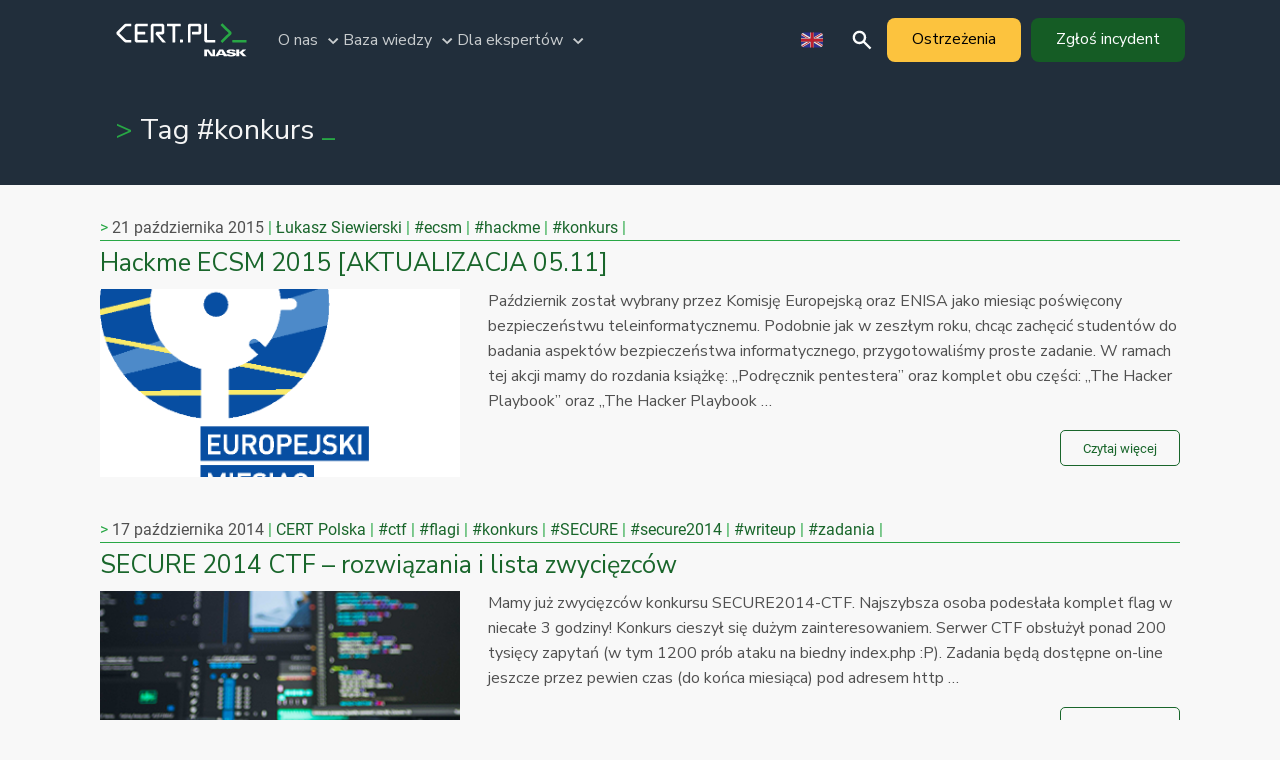

--- FILE ---
content_type: text/html
request_url: https://cert.pl/tag/konkurs/
body_size: 16557
content:
<!doctype html>
<html class="no-js" lang="pl">
<head>
    <meta charset="utf-8"/>
    <meta http-equiv="x-ua-compatible" content="ie=edge">
    <meta name="viewport" content="initial-scale=1.0"/>
    <title>    Tag #konkurs | CERT Polska
</title>
    <link rel="canonical" href="https://cert.pl/tag/konkurs/">

    <link rel="icon" href="/theme/assets/img/favicon.ico">
    <link href="https://fonts.googleapis.com/css2?family=Nunito+Sans:wght@300;400;700;900&display=swap" rel="stylesheet">
    <link rel="stylesheet" href="/theme/assets/css/fonts.css">

        <link rel="stylesheet" href="/theme/assets/css/style.min.css?fce8d152">

    <link rel="stylesheet" href="/theme/assets/css/pygment.css">
    <link rel="stylesheet" href="/theme/assets/css/legacy.css">

    <link rel="alternate" type="application/atom+xml" title="CERT Polska - Atom" href="/atom.xml">
    <link rel="alternate" type="application/rss+xml" title="CERT Polska - RSS" href="/rss.xml">

</head>
<body>

<script src="/theme/assets/js/jquery.js"></script>
<script src="/theme/assets/js/foundation.min.js"></script>
<script>
    $body = $('body');

    function changed_mobile(media) {
        if (media.matches) {
            window.mobile = true;
            window.desktop = false;
            $body.removeClass('desktop');
            $body.addClass('mobile');
        } else {
            window.mobile = false;
            window.desktop = true;
            $body.removeClass('mobile');
            $body.addClass('desktop');
        }
    }

    let media = window.matchMedia('(max-width: 800px)');
    media.addEventListener('change', changed_mobile);
    changed_mobile(media);
</script>

<style>
    @media (max-width: 800px) {
        .mobile-header { display: inherit; }
        .desktop-header { display: none; }
        
        .mobile-slider { display: inherit; }
        .desktop-slider { display: none; }
        .hide-mobile { display: none; }
        
        body {
            padding-top: 232px;
        }
    }

    @media (min-width: 800px) {
        .mobile-header { display: none; }
        .desktop-header { display: inherit; }
        
        .mobile-slider { display: none; }
        .desktop-slider { display: inherit; }
        .hide-desktop { display: none; }
    }

    .cta {
        border-radius: 8px;
        min-height: 44px;
        display: inline-block;
        padding: 10px 25px;
        transition: background-color ease-out 0.2s;
    }

    .cta > span {
        display: flex;
        align-items: center;
        justify-content: center;
        height: 100%;
        width: 100%;
    }

    .cta.primary {
        color: #FCFDFD !important;
        background-color: #155C25;
    }

    .cta.primary:hover {
        color: #FCFDFD !important;
        background-color: #1B7730;
    }

    .card.important {
        background-color: #121f28;
        color: #FCFDFD;
    }

    .card.important a {
        color: #ccfdcd !important;
    }

    .x-logo {
        background: url("[data-uri]") no-repeat center center;
        width: 21px;
        height: 21px;
    }

    .linkedin-logo {
        background: url("[data-uri]") no-repeat center center;
        width: 21px;
        height: 21px;
    }
</style>

<style>
    .mobile-header {
        top: 0;
        width: 100%;
        color: #FCFDFD;
        background-color: #212E3B;
        position: fixed;
        font-size: 130%;
        transition: background-color ease-out 0.2s;
        z-index: 10000;
    }
    
    .mobile-header .top {
        display: flex;
        flex-direction: column;
    }

    .mobile-header .logo {
        background-image: url([data-uri]);
        width: 173px;
        height: 47px;
        margin: 10px auto 10px 0;
    }

    .mobile-header .report-incident {
        margin: 5px 20px 5px 20px;
    }

    .mobile-header .visit-notifications {
        margin: 5px 20px 5px 20px;
        color: #000;
        background-color: #fcc33e;
    }

    .mobile-header .visit-notifications:hover {
        background-color: #ffe4ae;
    }

    .mobile-header .menu-bar {
        display: flex;
        padding: 0 15px;
    }

    .mobile-header .menu-bar .language {
        height: 50px;
        width: 50px;
        background-repeat: no-repeat;
        background-position: center;
        margin-left: auto;
        display: inline-block;
    }
    
    .mobile-header .menu-bar .language.pl {
        background-image: url("[data-uri]");
    }
    
    .mobile-header .menu-bar .language.en {
        background-image: url("[data-uri]");
    }
    
    .mobile-header .menu-bar .search {
        background-image: url("[data-uri]");
        height: 50px;
        width: 50px;
        background-repeat: no-repeat;
        background-position: center;
        display: inline-block;
        margin-left: 20px;
    }
    
    .mobile-header .menu-bar .burger {
        background-image: url("[data-uri]");
        width: 50px;
        height: 50px;
        background-repeat: no-repeat;
        background-position: center;
        margin-left: 20px;
    }
    
    .mobile-header .menu-bar .burger.active {
        background-image: url("[data-uri]");
    }

    .mobile-header .menu-bar .return {
        display: none;
        align-items: center;
    }

    .mobile-header .menu-bar .return i {
        background-image: url("[data-uri]");
        width: 32px;
        height: 32px;
    }

    .mobile-header .menu-overlay {
        position: absolute;
        width: 100%;
        background-color: #121F29;
        display: none;
    }

    .mobile-header .menu-overlay .menu-container {
        width: 100%;
        height: 100%;
        overflow-x: hidden;
        position: relative;
        padding: 20px;
    }

    .mobile-header .menu-overlay .menu-container ul,
    .mobile-header .menu-overlay .menu-container li {
        margin: 0;
        padding: 0;
    }
    
    .mobile-header .menu-overlay .menu-container li:not(.menu-header) {
        padding: 10px 0;
        font-weight: bold;
        font-size: 1.3rem;
        cursor: pointer;
    }
    
    .mobile-header .menu-overlay .menu-container .menu-root > li:not(.menu-header) {
        font-size: 2rem;
    }

    .mobile-header .menu-overlay .menu-container ul {
        list-style: none;
    }

    .mobile-header .menu-overlay .menu-container ul {
        display: block;
        width: 100%;
    }

    .mobile-header .menu-overlay .menu-container li > ul {
        position: absolute;
        top: 0;
        left: 100vw;
        float: left;
    }

    .mobile-header .menu-overlay .menu-container .menu-root {
        position: relative;
        transition: transform 0.2s ease-out;
    }

    .mobile-header .menu-overlay .menu-container ul:not(.menu-active) {
        display: none;
    }
    
    .mobile-header .menu-button {
        background-image: url("[data-uri]");
        background-repeat: no-repeat;
        background-position: right center;
        background-size: 2.5rem;
    }
    
    .mobile-header .menu-header {
        color: #858889;
        font-size: 1.2rem;
        padding-top: 1.5rem !important;
        padding-bottom: 0.3rem !important;
    }
    
    .mobile-header .menu-container a {
        display: block;
        width: 100%;
        color: #FCFDFD;
    }
</style>

<script>
    $(function() {
        let $mobile_header = $('.mobile-header');
        let $burger = $('.mobile-header .burger');
        let $menu_overlay = $('.mobile-header .menu-overlay');
        let $return = $('.mobile-header .return');

        let active = false;
        let level = 0;
        let $menu_root = $('.mobile-header .menu-root');

        let overlay_height = window.innerHeight - $('.mobile-header .top')[0].scrollHeight
            - $('.mobile-header .menu-bar')[0].scrollHeight;
        $('.mobile-header .menu-overlay').css({'height': overlay_height});

        $burger.on('click', function() {
            if (active) {
                active = false;
                $menu_overlay.fadeOut(200);
                $return.css({'opacity': 0});
                $mobile_header.css({'background-color': '#212E3B'});
                $burger.removeClass('active');
                $('body').css({'overflow': 'inherit'});
            } else {
                active = true;
                $menu_overlay.fadeIn(200);
                $return.css({'opacity': 1});
                $mobile_header.css({'background-color': '#121F29'});
                $burger.addClass('active');
                $('body').css({'overflow': 'hidden'});
            }
        });
        
        $return.on('click', function () {
            if (level < 1) return;

            $menu_root.find('> li > ul '.repeat(level)).removeClass('menu-active');
            level -= 1;
            $menu_root.css({'transform': 'translateX(' + (-level * 100) + 'vw)'});
            
            if (level === 0) {
                $return.css({'display': 'none'});
            }
        });
    
        $menu_root.on('click', function (event) {
            let $target = $(event.target);
            if ($target.hasClass('menu-button')) {
                level += 1;
                $menu_root.find('> li > ul '.repeat(level)).removeClass('menu-active');
                $target.children('ul').first().addClass('menu-active');
                $menu_root.css({'transform': 'translateX(' + (-level * 100) + 'vw)'});
                $return.css({'display': 'flex'});
            }
        });
        
        let last_scroll = window.scrollY, top = 0, max = $mobile_header.outerHeight();
        $(window).on('scroll', function() {
            top += last_scroll - window.scrollY;

            if (top < -max) top = -max;
            if (top > 0) top = 0;

            $mobile_header.css({'top': top + 'px'});
            last_scroll = window.scrollY;
        });
    });
</script>

<header class="mobile-header">
    <div class="top">
        <a href="/" class="logo"></a>

            <a href="https://moje.cert.pl/komunikaty/" class="cta visit-notifications">Ostrzeżenia</a>
            <a href="https://incydent.cert.pl/" class="cta primary report-incident">Zgłoś incydent</a>
    </div>
    <div class="menu-bar">
        <div class="return"><i></i>Cofnij</div>


        <a href="../../en" class="language en"></a>
        <a href="/szukaj" class="search"></a>
        <div class="burger"></div>
    </div>
    <div class="menu-overlay">
        <div class="menu-container">
            <ul class="menu-root menu-active">
                <li class="menu-header">Jesteś w nawigacji</li>
                <li class="menu-button">O nas
                    <ul>
                        <li class="menu-header">O nas</li>
                        <li><a href="../../o-nas/">O zespole</a></li>
<li><a href="/praca">Praca</a></li>                        <li><a href="../../kontakt/">Kontakt</a></li>
                    </ul>
                </li>
                <li class="menu-button">Baza wiedzy
                    <ul>
                        <li class="menu-header">Baza wiedzy</li>
                        <li><a href="/falszywe-inwestycje">Fałszywe inwestycje</a></li>
                        <li><a href="/falszywe-sklepy">Uważaj na fałszywe sklepy online</a></li>
                        <li><a href="/baza-wiedzy/niebezpieczne-platnosci">(Nie)bezpieczne płatności</a></li>
                        <li><a href="/baza-wiedzy/falszywi-konsultanci">Fałszywi konsultanci</a></li>
                        <li><a href="/bezpieczne-hasla">Zadbaj o bezpieczne hasła i logowanie</a></li>
                        <li><a href="/falszywe-zalaczniki">Fałszywe załączniki w mailach</a></li>
                        <li><a href="/szybkie-przelewy">Fałszywe prośby o szybki przelew</a></li>
                        <li><a href="/baza-wiedzy/falszywe-smsy">Fałszywe SMSy - plaga ostatnich miesięcy</a></li>
                        <li><a href="/bezpieczny-telefon">Bezpieczny telefon</a></li>
                        
                        <li class="menu-header">Biuletyn OUCH!</li>
                        <li><a href="/ouch">Porady bezpieczeństwa OUCH!</a></li>
                    </ul>
                </li>
                <li class="menu-button">Dla ekspertów
                    <ul>
                        <li class="menu-header">Dla ekspertów</li>
                        <li><a href="../../news/">Aktualności</a></li>
                        <li><a href="../../publikacje/">Publikacje</a></li>
                        <li><a href="../../lista-ostrzezen/">Lista Ostrzeżeń</a></li>
                            <li><a href="/hasla/">Kompendium o hasłach</a></li>
                        
                        <li class="menu-header">Projekty</li>
                            <li><a href="https://moje.cert.pl/">moje.cert.pl</a></li>
                        <li><a href="../../n6/">n6</a></li>
                        <li><a href="/skanowanie/">Artemis</a></li>
                        <li><a href="https://mwdb.cert.pl/">MWDB</a></li>
                    
                        <li class="menu-header">Program CVD</li>
                        <li><a href="../../cvd">Polityka CVD</a></li>
                        <li><a href="../../cve">Lista podatności</a></li>
                    </ul>
                </li>
            </ul>
        </div>
    </div>
</header><style>
    .desktop-header {
        width: 100%;
        background-color: #212E3B;
        color: #FCFDFD;
        z-index: 99999999;
        transition: background-color 0.2s ease-out;
    }
    
    .desktop-header.active {
        background-color: #121F29;
    }
    
    .desktop-header .top {
        display: flex;
        align-items: center;
        max-width: 1110px;
        margin: 0 auto;
    }
    
    .desktop-header .logo {
        background-image: url("[data-uri]");
        width: 173px;
        height: 60px;
        margin: 10px 10px 10px 10px;
    }
    
    .desktop-header .menu-root a {
        color: #C8CCCE;
    }
    
    .desktop-header .menu-root a:hover {
        color: #FCFDFD;
    }
    
    .desktop-header .menu-root {
        color: #C8CCCE;
    }
    
    .desktop-header .menu-root ul,
    .desktop-header .menu-root li {
        margin: 0;
        padding: 0;
    }
    
    .desktop-header .menu-root ul {
        list-style: none;
        display: flex;
        gap: 15px;
    }
    
    .desktop-header .menu-root li {
        display: flex;
        align-items: center;
    }
    
    .desktop-header .menu-root li.menu-button {
        background-image: url("[data-uri]");
        background-repeat: no-repeat;
        background-position: right center;
        padding-right: 25px;
    }
    
    .desktop-header .menu-root li.menu-button.active {
        background-image: url("[data-uri]");
        color: #FCFDFD;
    }
    
    .desktop-header .language {
        height: 50px;
        width: 50px;
        background-repeat: no-repeat;
        background-position: center;
        margin-left: auto;
        display: inline-block;
    }
    
    .desktop-header .language.pl {
        background-image: url("[data-uri]");
    }
    
    .desktop-header .language.en {
        background-image: url("[data-uri]");
    }
    
    .desktop-header .search {
        background-image: url("[data-uri]");
        height: 50px;
        width: 50px;
        background-repeat: no-repeat;
        background-position: center;
        display: inline-block;
    }
    
    .desktop-header .report-incident {
        margin: 0 10px 0 10px;
    }

    .desktop-header .visit-notifications {
        color: #000;
        background-color: #fcc33e;
    }

    .desktop-header .visit-notifications:hover {
        background-color: #ffe4ae;
    }
    
    .desktop-header .slide-menu-overlay {
        width: 100%;
        position: absolute;
        background-color: #212E3B;
        display: none;
        transition: height 0.2s ease-out, background-color 0.2s ease-out;
        overflow: hidden;
        z-index: 99999999;
    }
    
    .desktop-header.active .slide-menu-overlay {
        background-color: #121F29;
    }
    
    @media (max-width: 1160px) {
        .desktop-header .slide-menu-overlay {
            padding: 0 15px;
        }
    }
    
    .desktop-header .slide-menu-container {
        position: relative;
        max-width: 1110px;
        margin: 0 auto;
    }
    
    .desktop-header .slide-menu {
        display: none;
        padding-bottom: 2rem;
    }
    
    .desktop-header .slide-menu .menu-header {
        color: #858889;
        font-size: 1.2rem;
        padding-top: 1rem;
        padding-bottom: 1.3rem;
    }
    
    .desktop-header .slide-menu .links {
        display: flex;
        flex-wrap: wrap;
        font-size: 1.4rem;
    }
    
    .desktop-header .slide-menu-about .links,
    .desktop-header .slide-menu-expert .links
    {
        flex-direction: column;
    }
    
    .desktop-header .slide-menu-expert-container {
        display: flex;
        flex-wrap: wrap;
    }
    
    .desktop-header .slide-menu-expert-container > div {
        width: 50%;
    }
    
    .desktop-header .slide-menu .links a {
        color: #C8CCCE;
        width: 50%;
        padding-bottom: 15px;
    }
    
    .desktop-header .slide-menu .links a:hover {
        color: #FCFDFD;
    }
</style>

<script>
    $(function() {
        let open = false;
        let active = null;
        let closeTimer = null;
        
        $('.desktop-header .menu-root .menu-button').on('mouseover', function() {
            let new_active = $(this).data('menu');
            
            if (active && active !== new_active) {
                $('.desktop-header .slide-menu-' + active).css({'display': 'none'});
                $('.desktop-header .menu-button').removeClass('active');
            }
            
            $('.desktop-header .slide-menu-' + new_active).css({'display': 'inherit'});
            $(this).addClass('active');
            active = new_active;
            
            let height = $('.desktop-header .slide-menu-' + active)[0].scrollHeight + 'px';
            $('.desktop-header .slide-menu-overlay').css({'height': height});
            
            if (!open) {
                open = true;
                $('.desktop-header').addClass('active');
                $('.desktop-header .slide-menu-overlay').css({'display': 'inherit'});
                
                if (height === '0px') {
                    height = $('.desktop-header .slide-menu-' + active)[0].scrollHeight + 'px';
                    $('.desktop-header .slide-menu-overlay').css({'height': height});
                }
            }
        });
        
        $('.desktop-header').on('mouseover', function() {
           clearTimeout(closeTimer);
        });
        
        $('.desktop-header').on('mouseout', function() {
            if (open) {
                closeTimer = setTimeout(function() {
                    $('.desktop-header').removeClass('active');
                    $('.desktop-header .menu-button').removeClass('active');
                    
                    $('.desktop-header .slide-menu-overlay').css({'height': '0'});

                    let _active = active;
                    setTimeout(function() {
                        $('.desktop-header .slide-menu-' + _active).css({'display': 'none'});
                    }, 250);
                    
                    active = null;
                    open = false;
                }, 400);
            }
        });
    });
</script>

<header class="desktop-header">
    <div class="top">
        <a href="/" class="logo"></a>

        <div class="menu-root">
            <ul>
                <li class="menu-button" data-menu="about">O nas</li>
                <li class="menu-button" data-menu="kb">Baza wiedzy</li>
                <li class="menu-button" data-menu="expert">Dla ekspertów</li>
            </ul>
        </div>
    
        
        <a href="../../en" class="language en" alt="switch language"></a>
        <a href="/szukaj" class="search" alt="search"></a>
        
            <a href="https://moje.cert.pl/komunikaty/" class="cta visit-notifications"><span>Ostrzeżenia</span></a>
            <a href="https://incydent.cert.pl/" class="cta primary report-incident"><span>Zgłoś incydent</span></a>
    </div>
    <div class="slide-menu-overlay">
        <div class="slide-menu-container">
            <div class="slide-menu slide-menu-about">
                <div class="menu-header">O nas</div>
                <div class="links">
                    <a href="../../o-nas/">O zespole</a>
                            <a href="/praca">Praca</a>
                    <a href="../../kontakt/">Kontakt</a>
                </div>
            </div>
            <div class="slide-menu slide-menu-kb">
                <div class="menu-header">Baza wiedzy</div>
                <div class="links">
                    <a href="/falszywe-inwestycje">Fałszywe inwestycje</a>
                    <a href="/falszywe-sklepy">Uważaj na fałszywe sklepy online</a>
                    <a href="/baza-wiedzy/niebezpieczne-platnosci">(Nie)bezpieczne płatności</a>
                    <a href="/baza-wiedzy/falszywi-konsultanci">Fałszywi konsultanci</a>
                    <a href="/bezpieczne-hasla">Zadbaj o bezpieczne hasła i logowanie</a>
                    <a href="/falszywe-zalaczniki">Fałszywe załączniki w mailach</a>
                    <a href="/szybkie-przelewy">Fałszywe prośby o szybki przelew</a>
                    <a href="/baza-wiedzy/falszywe-smsy">Fałszywe SMSy - plaga ostatnich miesięcy</a>
                    <a href="/bezpieczny-telefon">Bezpieczny telefon</a>
                </div>
                
                <div class="menu-header">Biuletyn OUCH!</div>
                <div class="links">
                    <a href="/ouch">Porady bezpieczeństwa OUCH!</a>
                </div>
            </div>
            <div class="slide-menu slide-menu-expert">
                <div class="slide-menu-expert-container">
                    <div>
                        <div class="menu-header">Dla ekspertów</div>
                        <div class="links">
                            <a href="../../publikacje/">Publikacje</a>
                            <a href="../../lista-ostrzezen/">Lista Ostrzeżeń</a>
                                <a href="/hasla/">Kompendium o hasłach</a>
                        </div>
                    </div>
                    <div>
                        <div class="menu-header">Projekty</div>
                        <div class="links">
                                <a href="https://moje.cert.pl/">moje.cert.pl</a>
                            <a href="../../n6/">n6</a>
                            <a href="/skanowanie/">Artemis</a>
                            <a href="https://mwdb.cert.pl/">MWDB</a>
                        </div>
                    </div>
                    <div>
                        <div class="menu-header">Program CVD</div>
                        <div class="links">
                            <a href="../../cvd">Polityka CVD</a>
                            <a href="../../cve">Lista podatności</a>
                        </div>
                    </div>
                </div>
            </div>
        </div>
        <br />
    </div>
</header>
        <div class="current-page">
            <div class="grid-container content">
                <div class="cert-title">
    Tag #konkurs
                </div>
                <div class="cert-subtitle">
                </div>
            </div>
        </div>

    <style>
    .post-list-wrapper .main h1 {
        width: 100%;
    }
    </style>

    <div class="grid-container post-list-wrapper">
        <div class="main">
<ul class="horizontal-post-list">
    <li class="grid-x">
        <div class="post-top-wrapper">
            <div class="top">
                <span>21 października 2015</span>
                <span>
                    <a href="../../author/lukasz-siewierski/">Łukasz Siewierski</a>
                </span>
                <span><a href="../../tag/ecsm/">#ecsm</a></span>
                <span><a href="../../tag/hackme/">#hackme</a></span>
                <span><a href="../../tag/konkurs/">#konkurs</a></span>
            </div>
        </div>
        <a href="../../posts/2015/10/lang_plhackme-ecsm-2015lang_pl/" class="post-outer-container">
            <h4>Hackme ECSM 2015 [AKTUALIZACJA 05.11]</h4>
            <div class="grid-x post-container">
                <div class="large-4 medium-4 small-12">
                    <img src="/uploads/2015/12/PL_ECSM_logo_2014.png" class="post-image" alt="Article thumbnail"/>
                </div>
                <div class="large-8 medium-8">
                    <div class="post-excerpt">
                        <p>Październik został wybrany przez Komisję Europejską oraz ENISA jako miesiąc poświęcony bezpieczeństwu teleinformatycznemu. Podobnie jak w zeszłym roku, chcąc zachęcić studentów do badania aspektów bezpieczeństwa informatycznego, przygotowaliśmy proste zadanie. W ramach tej akcji mamy do rozdania książkę: „Podręcznik pentestera” oraz komplet obu części: „The Hacker Playbook” oraz „The Hacker Playbook …</p>
                        <span class="more">Czytaj więcej</span>
                    </div>
                </div>
            </div>
        </a>
    </li>
    <li class="grid-x">
        <div class="post-top-wrapper">
            <div class="top">
                <span>17 października 2014</span>
                <span>
                    <a href="../../author/cert-polska/">CERT Polska</a>
                </span>
                <span><a href="../../tag/ctf/">#ctf</a></span>
                <span><a href="../../tag/flagi/">#flagi</a></span>
                <span><a href="../../tag/konkurs/">#konkurs</a></span>
                <span><a href="../../tag/secure/">#SECURE</a></span>
                <span><a href="../../tag/secure2014/">#secure2014</a></span>
                <span><a href="../../tag/writeup/">#writeup</a></span>
                <span><a href="../../tag/zadania/">#zadania</a></span>
            </div>
        </div>
        <a href="../../posts/2014/10/secure-2014-ctf-rozwiazania-lista-zwyciezcow/" class="post-outer-container">
            <h4>SECURE 2014 CTF – rozwiązania i lista zwycięzców</h4>
            <div class="grid-x post-container">
                <div class="large-4 medium-4 small-12">
                    <img src="/theme/assets/img/work-entry.png" class="post-image" alt="Article thumbnail"/>
                </div>
                <div class="large-8 medium-8">
                    <div class="post-excerpt">
                        <p>Mamy już zwycięzców konkursu SECURE2014-CTF. Najszybsza osoba podesłała komplet flag w niecałe 3 godziny! Konkurs cieszył się dużym zainteresowaniem. Serwer CTF obsłużył ponad 200 tysięcy zapytań (w tym 1200 prób ataku na biedny index.php :P). Zadania będą dostępne on-line jeszcze przez pewien czas (do końca miesiąca) pod adresem http …</p>
                        <span class="more">Czytaj więcej</span>
                    </div>
                </div>
            </div>
        </a>
    </li>
    <li class="grid-x">
        <div class="post-top-wrapper">
            <div class="top">
                <span>24 stycznia 2014</span>
                <span>
                    <a href="../../author/cert-polska/">CERT Polska</a>
                </span>
                <span><a href="../../tag/certpl/">#cert.pl</a></span>
                <span><a href="../../tag/konkurs/">#konkurs</a></span>
                <span><a href="../../tag/logo/">#logo</a></span>
            </div>
        </div>
        <a href="../../posts/2014/01/ogloszenie-wynikow-konkursu-na-logo-cert-pl/" class="post-outer-container">
            <h4>Ogłoszenie wyników konkursu na logo CERT.pl</h4>
            <div class="grid-x post-container">
                <div class="large-4 medium-4 small-12">
                    <img src="/uploads/2014/01/Cert_1-1.jpg" class="post-image" alt="Article thumbnail"/>
                </div>
                <div class="large-8 medium-8">
                    <div class="post-excerpt">
                        <p>Z przyjemnością informujemy, że konkurs na logo CERT Polska wygrał pan Wojciech Janicki. W naszej opinii właśnie ten projekt najlepiej oddaje charakter zespołu CERT Polska, a także odznacza się estetyką, prostotą i czytelnością komunikatu wizualnego. Gratulujemy zwycięzcy i dziękujemy wszystkim uczestnikom konkursu. .cert_li_before { padding-left: 0; }</p>
                        <span class="more">Czytaj więcej</span>
                    </div>
                </div>
            </div>
        </a>
    </li>
    <li class="grid-x">
        <div class="post-top-wrapper">
            <div class="top">
                <span>18 listopada 2013</span>
                <span>
                    <a href="../../author/cert-polska/">CERT Polska</a>
                </span>
                <span><a href="../../tag/certpl/">#cert.pl</a></span>
                <span><a href="../../tag/konkurs/">#konkurs</a></span>
                <span><a href="../../tag/logo/">#logo</a></span>
            </div>
        </div>
        <a href="../../posts/2013/11/konkurs-na-projekt-logo-dla-cert-polska/" class="post-outer-container">
            <h4>Konkurs na projekt logo dla CERT Polska</h4>
            <div class="grid-x post-container">
                <div class="large-4 medium-4 small-12">
                    <img src="/uploads/2013/11/LogoCERT_konkurs_banner.jpg" class="post-image" alt="Article thumbnail"/>
                </div>
                <div class="large-8 medium-8">
                    <div class="post-excerpt">
                        <p>Zespół CERT Polska działający w strukturach instytutu badawczego NASK zaprasza do konkursu na projekt logo dla nazwy skróconej zespołu: CERT.pl. Konkurs na logo CERT jest okazją wzięcia udziału w stworzeniu zupełnie nowego wizerunku dla krajowej jednostki bezpieczeństwa, która reprezentuje Polskę w wielu inicjatywach i dba o bezpieczeństwo polskiego Internetu …</p>
                        <span class="more">Czytaj więcej</span>
                    </div>
                </div>
            </div>
        </a>
    </li>
    <li class="grid-x">
        <div class="post-top-wrapper">
            <div class="top">
                <span>26 września 2011</span>
                <span>
                    <a href="../../author/przemek/">przemek</a>
                </span>
                <span><a href="../../tag/facebook/">#facebook</a></span>
                <span><a href="../../tag/konkurs/">#konkurs</a></span>
                <span><a href="../../tag/secure/">#SECURE</a></span>
            </div>
        </div>
        <a href="../../posts/2011/09/konkurs-na-facebooku-darmowa-wejsciowka-na-secure-do-wziecia/" class="post-outer-container">
            <h4>Konkurs na facebooku &#8211; darmowa wejściówka na SECURE do wzięcia</h4>
            <div class="grid-x post-container">
                <div class="large-4 medium-4 small-12">
                    <img src="/uploads/2011/08/logo-secure-2011.gif" class="post-image" alt="Article thumbnail"/>
                </div>
                <div class="large-8 medium-8">
                    <div class="post-excerpt">
                        <p>Do końca tygodnia posiadacze konta na portalu facebook mogą wziąć udział w naszym konkursie. Do wygrania jest bezpłatna wejściówka na konferencję SECURE 2011 do wykorzystania przez dowolnie wybraną osobę. Zostanie ona rozlosowana między wszystkimi uczestnikami już w najbliższy piątek, 30 września. Dodatkowo każdy uczestnik otrzymuje kod rabatowy uprawniający do rejestracji …</p>
                        <span class="more">Czytaj więcej</span>
                    </div>
                </div>
            </div>
        </a>
    </li>
</ul>
        </div>
    </div>

<footer>
        <div class="footer-main">
            <div class="footer-main-wrapper">
                <div class="grid-x grid-padding-x">
                    <div class="large-4 medium-4 small-12 cell">
                        <div class="small-logo"></div>
                        <p>CERT Polska to zespół działający w strukturach NASK - Państwowego Instytutu Badawczego,
                            powołany w 1996 roku do reagowania na incydenty bezpieczeństwa komputerowego. Realizuje
                            zadania CSIRT NASK, jednego z trzech takich zespołów działających na poziomie
                            krajowym w ramach krajowego systemu cyberbezpieczeństwa.</p>
                    </div>
                    <div class="socialmedia large-3 medium-3 small-12 cell">
                        <h1>CERT Polska <br/> w social mediach</h1>
                        <a href="https://www.facebook.com/CERT.Polska/"><img class="sprite-facebook-icon"
                                                                             src="/theme/assets/img/img.gif"
                                                                             aria-hidden="true"/>Facebook</a>
                        <a href="https://x.com/CERT_Polska"><img class="x-logo"
                                                                       src="/theme/assets/img/img.gif"
                                                                       aria-hidden="true"/>X</a>
                        <a href="https://www.linkedin.com/showcase/cert-polska"><img class="linkedin-logo"
                                                                          src="/theme/assets/img/img.gif"
                                                                          aria-hidden="true"/>LinkedIn</a>
                        <a href="https://github.com/CERT-Polska"><img class="sprite-github-icon"
                                                                      src="/theme/assets/img/img.gif"
                                                                      aria-hidden="true"/>GitHub</a>
                    </div>
                    <div class="contact large-5 medium-5 small-12 cell text-right">
                        <h1>Kontakt</h1>
                        <p>
                            ul. Kolska 12, 01-045 Warszawa<br/>
                            ePUAP: /NASK-Instytut/SkrytkaESP<br/>
                            e-Doręczenia: AE:PL-60057-61611-BCEGR-11<br />
                            <br/>
                            e-mail: <a href="/cdn-cgi/l/email-protection#573e393138173432252379273b"><span class="__cf_email__" data-cfemail="056c6b636a45666077712b7569">[email&#160;protected]</span></a><br/>
                            Zgłaszanie incydentów: <a href="https://incydent.cert.pl/">incydent.cert.pl</a><br/>
                            <a href="/cdn-cgi/l/email-protection#adcec8dfd9edcec8dfd983ddc1"><span class="__cf_email__" data-cfemail="7714120503371412050359071b">[email&#160;protected]</span></a>
                        </p>
                    </div>
                </div>
            </div>
        </div>
        <div class="footer-bottom">
            <div class="footer-bottom-wrapper">
                <div class="float-left">
                    <img src="/theme/assets/img/ue.png"
                         alt="Współfinansowane przez instrument Unii Europejskiej Łącząc Europę"/>
                </div>
                <div class="footer-bottom-right float-right">
                    <ul class="menu">
                        <li>© 2026 <a href="https://nask.pl/">NASK</a></li>
                        <li><a href="/uploads/misc/privacy-policy.pdf">Polityka prywatności</a></li>
                        <li><a href="/deklaracja-dostepnosci/">Deklaracja dostępności</a></li>
                        <li><a href="https://csirt.gov.pl/">CSIRT GOV</a></li>
                        <li><a href="https://csirt-mon.wp.mil.pl/">CSIRT MON</a></li>
                    </ul>
                </div>
            </div>
        </div>
</footer>

<script data-cfasync="false" src="/cdn-cgi/scripts/5c5dd728/cloudflare-static/email-decode.min.js"></script><script>
    $(document).foundation();
</script>
</body>
</html>

--- FILE ---
content_type: text/css
request_url: https://cert.pl/theme/assets/css/fonts.css
body_size: 105
content:
/* roboto-300 - latin-ext */
@font-face {
    font-family: 'Roboto';
    font-style: normal;
    font-weight: 300;
    src: url('../fonts/roboto-v20-latin-ext-300.eot'); /* IE9 Compat Modes */
    src: local(''),
         url('../fonts/roboto-v20-latin-ext-300.eot?#iefix') format('embedded-opentype'), /* IE6-IE8 */
         url('../fonts/roboto-v20-latin-ext-300.woff2') format('woff2'), /* Super Modern Browsers */
         url('../fonts/roboto-v20-latin-ext-300.woff') format('woff'), /* Modern Browsers */
         url('../fonts/roboto-v20-latin-ext-300.ttf') format('truetype'), /* Safari, Android, iOS */
         url('../fonts/roboto-v20-latin-ext-300.svg#Roboto') format('svg'); /* Legacy iOS */
  }
  /* roboto-regular - latin-ext */
  @font-face {
    font-family: 'Roboto';
    font-style: normal;
    font-weight: 400;
    src: url('../fonts/roboto-v20-latin-ext-regular.eot'); /* IE9 Compat Modes */
    src: local(''),
         url('../fonts/roboto-v20-latin-ext-regular.eot?#iefix') format('embedded-opentype'), /* IE6-IE8 */
         url('../fonts/roboto-v20-latin-ext-regular.woff2') format('woff2'), /* Super Modern Browsers */
         url('../fonts/roboto-v20-latin-ext-regular.woff') format('woff'), /* Modern Browsers */
         url('../fonts/roboto-v20-latin-ext-regular.ttf') format('truetype'), /* Safari, Android, iOS */
         url('../fonts/roboto-v20-latin-ext-regular.svg#Roboto') format('svg'); /* Legacy iOS */
  }
  /* roboto-300italic - latin-ext */
  @font-face {
    font-family: 'Roboto';
    font-style: italic;
    font-weight: 300;
    src: url('../fonts/roboto-v20-latin-ext-300italic.eot'); /* IE9 Compat Modes */
    src: local(''),
         url('../fonts/roboto-v20-latin-ext-300italic.eot?#iefix') format('embedded-opentype'), /* IE6-IE8 */
         url('../fonts/roboto-v20-latin-ext-300italic.woff2') format('woff2'), /* Super Modern Browsers */
         url('../fonts/roboto-v20-latin-ext-300italic.woff') format('woff'), /* Modern Browsers */
         url('../fonts/roboto-v20-latin-ext-300italic.ttf') format('truetype'), /* Safari, Android, iOS */
         url('../fonts/roboto-v20-latin-ext-300italic.svg#Roboto') format('svg'); /* Legacy iOS */
  }
  /* roboto-italic - latin-ext */
  @font-face {
    font-family: 'Roboto';
    font-style: italic;
    font-weight: 400;
    src: url('../fonts/roboto-v20-latin-ext-italic.eot'); /* IE9 Compat Modes */
    src: local(''),
         url('../fonts/roboto-v20-latin-ext-italic.eot?#iefix') format('embedded-opentype'), /* IE6-IE8 */
         url('../fonts/roboto-v20-latin-ext-italic.woff2') format('woff2'), /* Super Modern Browsers */
         url('../fonts/roboto-v20-latin-ext-italic.woff') format('woff'), /* Modern Browsers */
         url('../fonts/roboto-v20-latin-ext-italic.ttf') format('truetype'), /* Safari, Android, iOS */
         url('../fonts/roboto-v20-latin-ext-italic.svg#Roboto') format('svg'); /* Legacy iOS */
  }
  /* roboto-700 - latin-ext */
  @font-face {
    font-family: 'Roboto';
    font-style: normal;
    font-weight: 700;
    src: url('../fonts/roboto-v20-latin-ext-700.eot'); /* IE9 Compat Modes */
    src: local(''),
         url('../fonts/roboto-v20-latin-ext-700.eot?#iefix') format('embedded-opentype'), /* IE6-IE8 */
         url('../fonts/roboto-v20-latin-ext-700.woff2') format('woff2'), /* Super Modern Browsers */
         url('../fonts/roboto-v20-latin-ext-700.woff') format('woff'), /* Modern Browsers */
         url('../fonts/roboto-v20-latin-ext-700.ttf') format('truetype'), /* Safari, Android, iOS */
         url('../fonts/roboto-v20-latin-ext-700.svg#Roboto') format('svg'); /* Legacy iOS */
  }
  /* roboto-700italic - latin-ext */
  @font-face {
    font-family: 'Roboto';
    font-style: italic;
    font-weight: 700;
    src: url('../fonts/roboto-v20-latin-ext-700italic.eot'); /* IE9 Compat Modes */
    src: local(''),
         url('../fonts/roboto-v20-latin-ext-700italic.eot?#iefix') format('embedded-opentype'), /* IE6-IE8 */
         url('../fonts/roboto-v20-latin-ext-700italic.woff2') format('woff2'), /* Super Modern Browsers */
         url('../fonts/roboto-v20-latin-ext-700italic.woff') format('woff'), /* Modern Browsers */
         url('../fonts/roboto-v20-latin-ext-700italic.ttf') format('truetype'), /* Safari, Android, iOS */
         url('../fonts/roboto-v20-latin-ext-700italic.svg#Roboto') format('svg'); /* Legacy iOS */
  }

--- FILE ---
content_type: image/svg+xml
request_url: https://cert.pl/theme/assets/img/logo-2.svg
body_size: 2115
content:
<?xml version="1.0" encoding="UTF-8" standalone="no"?>
<svg
   xmlns:dc="http://purl.org/dc/elements/1.1/"
   xmlns:cc="http://creativecommons.org/ns#"
   xmlns:rdf="http://www.w3.org/1999/02/22-rdf-syntax-ns#"
   xmlns:svg="http://www.w3.org/2000/svg"
   xmlns="http://www.w3.org/2000/svg"
   xmlns:sodipodi="http://sodipodi.sourceforge.net/DTD/sodipodi-0.dtd"
   xmlns:inkscape="http://www.inkscape.org/namespaces/inkscape"
   id="a"
   viewBox="0 0 202.46 52.290001"
   version="1.1"
   sodipodi:docname="CERTPL_logotypy_RGB_KOLOR.svg"
   width="202.46001"
   height="52.290001"
   inkscape:version="0.92.3 (2405546, 2018-03-11)">
  <metadata
     id="metadata31">
    <rdf:RDF>
      <cc:Work
         rdf:about="">
        <dc:format>image/svg+xml</dc:format>
        <dc:type
           rdf:resource="http://purl.org/dc/dcmitype/StillImage" />
        <dc:title></dc:title>
      </cc:Work>
    </rdf:RDF>
  </metadata>
  <sodipodi:namedview
     pagecolor="#ffffff"
     bordercolor="#666666"
     borderopacity="1"
     objecttolerance="10"
     gridtolerance="10"
     guidetolerance="10"
     inkscape:pageopacity="0"
     inkscape:pageshadow="2"
     inkscape:window-width="2556"
     inkscape:window-height="1401"
     id="namedview29"
     showgrid="false"
     inkscape:zoom="2.7650796"
     inkscape:cx="56.934218"
     inkscape:cy="19.225089"
     inkscape:window-x="0"
     inkscape:window-y="18"
     inkscape:window-maximized="0"
     inkscape:current-layer="a" />
  <defs
     id="defs4">
    <style
       id="style2">.b{fill:#212e39;}.c{fill:#28a745;}</style>
  </defs>
  <path
     class="b"
     d="m 136.72,41.24 h 6.67 l 5.9,8.09 0.08,-0.04 v -8.05 h 4 v 10.83 h -6.39 L 141,43.8 h -0.06 v 8.27 h -4.23 V 41.24 Z m 23.47,0 h 5.68 l 6.65,10.83 h -5.26 L 166.14,50 h -6.79 l -1.12,2.07 h -4.71 z m 4.83,6.65 -2.17,-4.5 h -0.07 l -2.23,4.5 h 4.48 z m 6.02,0.81 h 4.71 c 0,0.4 0.15,0.72 0.57,1.04 0.34,0.27 0.97,0.45 1.89,0.49 0.85,0 1.48,-0.09 1.96,-0.31 0.49,-0.18 0.78,-0.45 0.78,-0.76 0,-0.23 -0.13,-0.45 -0.34,-0.58 -0.21,-0.18 -0.49,-0.31 -0.84,-0.4 -0.3,-0.09 -0.7,-0.18 -1.06,-0.23 -0.42,-0.09 -0.78,-0.13 -1.12,-0.18 -1.33,-0.22 -2.46,-0.41 -3.3,-0.63 -0.78,-0.18 -1.48,-0.49 -2.1,-0.9 -0.57,-0.45 -0.85,-0.99 -0.85,-1.71 0,-0.81 0.28,-1.44 0.91,-1.93 0.63,-0.5 1.48,-0.9 2.59,-1.13 1.06,-0.22 2.32,-0.36 3.73,-0.36 2.25,0 4,0.31 5.05,0.85 1.13,0.54 1.68,1.31 1.68,2.25 v 0.32 h -4.69 c 0,-0.41 -0.15,-0.72 -0.57,-0.94 -0.42,-0.27 -0.97,-0.36 -1.68,-0.36 -0.63,0 -1.12,0.09 -1.48,0.32 -0.42,0.18 -0.63,0.45 -0.63,0.72 0,0.54 0.91,0.94 2.82,1.21 1.26,0.18 2.17,0.31 2.8,0.41 0.63,0.13 1.26,0.27 1.89,0.49 0.65,0.22 1.14,0.54 1.54,0.94 0.36,0.36 0.57,0.9 0.64,1.48 0,0.81 -0.35,1.44 -0.99,1.98 -0.7,0.54 -1.6,0.9 -2.74,1.17 -1.11,0.22 -2.38,0.34 -3.72,0.34 -1.68,0 -3.09,-0.12 -4.14,-0.34 -1.06,-0.27 -1.9,-0.67 -2.46,-1.21 -0.57,-0.54 -0.85,-1.21 -0.85,-2.02 m 15.41,-7.46 h 4.69 v 4.76 h 0.08 l 5.33,-4.76 h 5.41 l -5.75,4.76 6.25,6.07 h -5.77 l -5.47,-5.76 h -0.08 v 5.76 h -4.69 z"
     id="path6"
     inkscape:connector-curvature="0"
     style="fill:#212e39" />
  <g
     id="g26"
     transform="translate(-33.32,-21.07)">
    <path
       class="c"
       d="m 199.95,22.71 c -0.24,-0.24 -0.64,-0.63 -0.87,-0.87 l -0.59,-0.59 c -0.24,-0.24 -0.63,-0.24 -0.87,0 l -2.06,2.06 c -0.24,0.24 -0.24,0.64 0,0.88 l 0.59,0.59 c 0.24,0.24 0.64,0.64 0.88,0.88 l 10.42,10.42 c 0.24,0.24 0.24,0.63 0,0.87 l -10.42,10.42 c -0.24,0.24 -0.63,0.63 -0.88,0.88 l -0.59,0.59 c -0.24,0.24 -0.24,0.63 0,0.87 l 2.06,2.06 c 0.24,0.24 0.63,0.24 0.87,0 l 0.59,-0.59 c 0.24,-0.24 0.64,-0.63 0.87,-0.87 l 11.89,-11.89 c 0.24,-0.24 0.44,-0.72 0.44,-1.06 v -1.7 c 0,-0.34 -0.2,-0.82 -0.44,-1.06 z"
       id="path8"
       inkscape:connector-curvature="0"
       style="fill:#28a745" />
    <path
       class="c"
       d="m 235.15,47.19 h -20.94 c -0.34,0 -0.62,0.28 -0.62,0.62 v 2.91 c 0,0.34 0.28,0.62 0.62,0.62 h 20.94 c 0.34,0 0.62,-0.28 0.62,-0.62 v -2.91 c 0,-0.34 -0.28,-0.62 -0.62,-0.62"
       id="path10"
       inkscape:connector-curvature="0"
       style="fill:#28a745" />
    <path
       class="b"
       d="m 55.88,21.66 h -7.7 c -0.34,0 -0.88,0.11 -1.19,0.24 l -0.33,0.13 c -0.32,0.13 -0.77,0.43 -1.01,0.67 L 33.76,34.59 c -0.24,0.24 -0.44,0.72 -0.44,1.06 v 1.7 c 0,0.34 0.2,0.82 0.44,1.06 L 45.65,50.3 c 0.24,0.24 0.69,0.54 1.01,0.67 l 0.33,0.13 c 0.31,0.13 0.85,0.24 1.19,0.24 h 7.7 c 0.34,0 0.62,-0.28 0.62,-0.62 v -2.91 c 0,-0.34 -0.28,-0.62 -0.62,-0.62 h -6.84 c -0.34,0 -0.82,-0.2 -1.06,-0.44 l -9.81,-9.81 c -0.24,-0.24 -0.24,-0.63 0,-0.88 l 9.81,-9.81 c 0.24,-0.24 0.72,-0.44 1.06,-0.44 h 6.84 c 0.34,0 0.62,-0.28 0.62,-0.62 v -2.91 c 0,-0.34 -0.28,-0.62 -0.62,-0.62"
       id="path12"
       inkscape:connector-curvature="0"
       style="fill:#212e39" />
    <path
       class="b"
       d="M 81.53,21.66 H 64.59 c -0.34,0 -0.82,0.2 -1.05,0.44 l -1.19,1.2 c -0.24,0.24 -0.44,0.72 -0.44,1.06 v 9.46 c 0,0.34 0,0.62 0,0.62 v 3.52 c 0,0.34 0,0.62 0,0.62 v 10.08 c 0,0.34 0.2,0.82 0.43,1.06 l 1.2,1.2 c 0.24,0.24 0.71,0.44 1.05,0.44 h 16.94 c 0.34,0 0.62,-0.28 0.62,-0.62 v -2.91 c 0,-0.34 -0.28,-0.62 -0.62,-0.62 H 66.66 c -0.34,0 -0.62,-0.28 -0.62,-0.62 v -7.38 c 0,-0.34 0.28,-0.62 0.62,-0.62 h 10.98 c 0.34,0 0.62,-0.28 0.62,-0.62 v -2.9 c 0,-0.34 -0.28,-0.62 -0.62,-0.62 H 66.66 c -0.34,0 -0.62,-0.28 -0.62,-0.62 v -7.38 c 0,-0.34 0.28,-0.62 0.62,-0.62 h 14.87 c 0.34,0 0.62,-0.28 0.62,-0.62 V 22.3 c 0,-0.34 -0.28,-0.62 -0.62,-0.62"
       id="path14"
       inkscape:connector-curvature="0"
       style="fill:#212e39" />
    <path
       class="b"
       d="m 133.3,25.19 v -2.91 c 0,-0.34 -0.28,-0.62 -0.62,-0.62 H 112.5 c -0.34,0 -0.62,0.28 -0.62,0.62 v 2.91 c 0,0.34 0.28,0.62 0.62,0.62 h 7.4 c 0.34,0 0.62,0.28 0.62,0.62 v 24.29 c 0,0.34 0.28,0.62 0.62,0.62 h 2.91 c 0.34,0 0.62,-0.28 0.62,-0.62 V 26.43 c 0,-0.34 0.28,-0.62 0.62,-0.62 h 7.4 c 0.34,0 0.62,-0.28 0.62,-0.62"
       id="path16"
       inkscape:connector-curvature="0"
       style="fill:#212e39" />
    <path
       class="b"
       d="m 99.91,39.04 c -0.22,-0.26 -0.13,-0.47 0.22,-0.47 h 5.09 c 0.34,0 0.82,-0.2 1.05,-0.44 l 1.2,-1.22 c 0.24,-0.24 0.43,-0.72 0.42,-1.06 V 24.54 c 0,-0.34 -0.2,-0.81 -0.44,-1.05 l -1.41,-1.39 c -0.24,-0.24 -0.72,-0.43 -1.06,-0.43 H 89.54 c -0.34,0 -0.82,0.2 -1.06,0.44 l -1.2,1.2 c -0.24,0.24 -0.43,0.72 -0.43,1.06 v 26.35 c 0,0.34 0.28,0.62 0.62,0.62 h 2.9 c 0.34,0 0.62,-0.28 0.62,-0.62 V 26.43 c 0,-0.34 0.28,-0.62 0.62,-0.62 h 11.44 c 0.34,0 0.62,0.28 0.63,0.62 l 0.02,7.38 c 0,0.34 -0.27,0.62 -0.61,0.62 h -6.95 c -0.34,0 -0.74,0.25 -0.88,0.56 l -1.05,2.3 c -0.14,0.31 -0.08,0.77 0.15,1.03 l 10.26,12.55 c 0.22,0.26 0.68,0.47 1.02,0.47 h 4.23 c 0.34,0 0.44,-0.21 0.21,-0.47 L 99.88,39.04 Z"
       id="path18"
       inkscape:connector-curvature="0"
       style="fill:#212e39" />
    <path
       class="b"
       d="m 186.52,47.19 h -11.71 c -0.34,0 -0.62,-0.28 -0.62,-0.62 V 22.29 c 0,-0.34 -0.28,-0.62 -0.62,-0.62 h -2.9 c -0.34,0 -0.62,0.28 -0.62,0.62 v 26.36 c 0,0.34 0.2,0.82 0.44,1.06 l 1.2,1.2 c 0.24,0.24 0.71,0.44 1.05,0.44 h 13.78 c 0.34,0 0.62,-0.28 0.62,-0.62 v -2.91 c 0,-0.34 -0.28,-0.62 -0.62,-0.62"
       id="path20"
       inkscape:connector-curvature="0"
       style="fill:#212e39" />
    <path
       class="b"
       d="m 163.4,22.1 c -0.24,-0.24 -0.72,-0.44 -1.06,-0.44 h -15.12 c -0.34,0 -0.82,0.2 -1.06,0.44 l -1.2,1.2 c -0.24,0.24 -0.44,0.72 -0.44,1.06 v 26.35 c 0,0.34 0.28,0.62 0.62,0.62 h 2.9 c 0.34,0 0.62,-0.28 0.62,-0.62 V 26.44 c 0,-0.34 0.28,-0.62 0.62,-0.62 h 11.09 c 0.34,0 0.62,0.28 0.63,0.62 v 7.37 c 0,0.34 -0.27,0.62 -0.61,0.62 h -8.89 c -0.34,0 -0.62,0.28 -0.62,0.62 v 2.91 c 0,0.34 0.28,0.62 0.62,0.62 h 11.05 c 0.34,0 0.81,-0.2 1.05,-0.44 l 1.2,-1.22 c 0.24,-0.24 0.43,-0.72 0.42,-1.06 V 24.33 c 0,-0.34 -0.21,-0.81 -0.45,-1.05 l -1.39,-1.17 z"
       id="path22"
       inkscape:connector-curvature="0"
       style="fill:#212e39" />
    <path
       class="b"
       d="m 136.02,46.59 h -3.25 c -0.38,0 -0.69,0.31 -0.69,0.69 v 3.36 c 0,0.38 0.31,0.69 0.69,0.69 h 3.25 c 0.38,0 0.69,-0.31 0.69,-0.69 v -3.36 c 0,-0.38 -0.31,-0.69 -0.69,-0.69"
       id="path24"
       inkscape:connector-curvature="0"
       style="fill:#212e39" />
  </g>
</svg>
